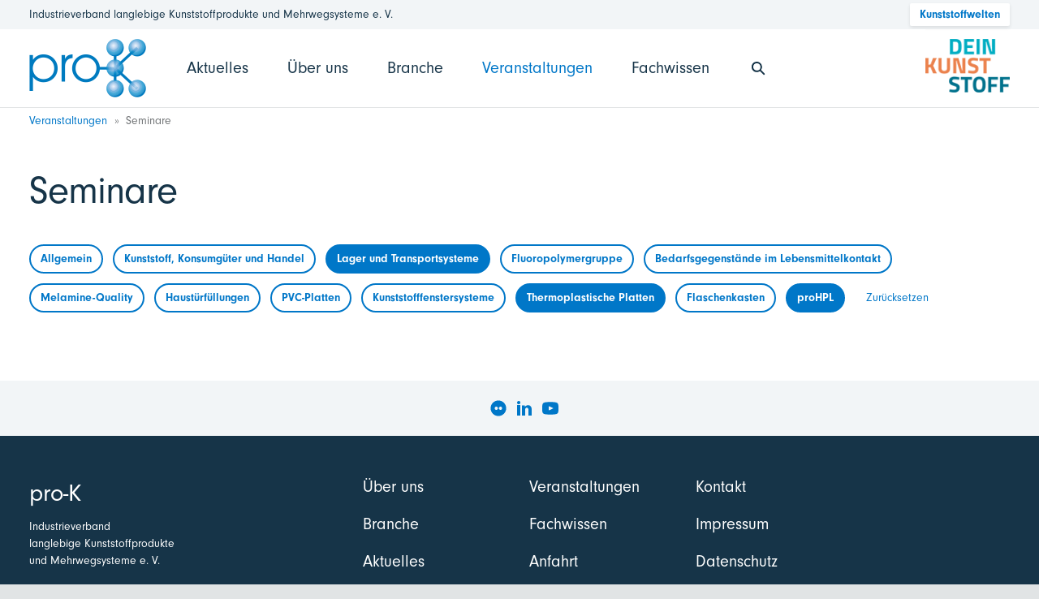

--- FILE ---
content_type: text/html; charset=UTF-8
request_url: https://www.pro-kunststoff.de/veranstaltungen/seminare/?filter=Thermoplastische%20Platten,Lager%20und%20Transportsysteme,proHPL,Haust%EF%BF%BD%EF%BF%BD%EF%BF%BD%EF%BF%BD%EF%BF%BD%EF%BF%BDrf%EF%BF%BD%EF%BF%BD%EF%BF%BD%EF%BF%BD%EF%BF%BD%EF%BF%BDllungen,Kunststoff,%20Konsumg%EF%BF%BD%EF%BF%BDter%20und%20Handel
body_size: 6306
content:
<!doctype html>
<html lang="de">
  <head>
    <meta charset="utf-8">
<meta name="viewport" content="width=device-width, initial-scale=1">
<title>Seminare</title>

<meta name="description" content="">
<meta name="keywords" content="">
<meta name="robots" content="index,follow">

<link rel="stylesheet" href="https://use.typekit.net/miy7wgt.css">

<link href="/assets/templates/pro-k/dist/app.d7cb57bba0124aa9bafa.css" rel="stylesheet">
<base href="https://www.pro-kunststoff.de/">
<!-- Matomo --> 
<script type="text/javascript">
  var _paq = window._paq || [];
  /* tracker methods like "setCustomDimension" should be called before "trackPageView" */
  _paq.push(['trackPageView']);
  _paq.push(['enableLinkTracking']);
  (function() {
    var u="//www.pro-kunststoff.de/matomo/piwik/";
    _paq.push(['setTrackerUrl', u+'matomo.php']);
    _paq.push(['setSiteId', '1']);
    var d=document, g=d.createElement('script'), s=d.getElementsByTagName('script')[0];
    g.type='text/javascript'; g.async=true; g.defer=true; g.src=u+'matomo.js'; s.parentNode.insertBefore(g,s);
  })();
</script>
<!-- End Matomo Code -->
  </head>
  <body class="antialiased bg-grey-light text-blue-dark font-sans leading-normal">

    <div class="bg-white mx-auto max-w-4xl shadow-lg">
      <header class="border-b relative z-50">
        <div class="bg-grey-lighter">
  <div class="px-6 md:px-9">
    <div class="flex">
      <div class="text-sm leading-5 py-2">Industrieverband langlebige Kunststoffprodukte und Mehrwegsysteme e. V. <br class="sm:hidden"></div>
      <div class="ml-auto">
        <a class="bg-white text-blue shadow text-sm block py-1 px-3 my-1 rounded-sm font-bold leading-5" href="dein-kunststoff/">Kunststoffwelten</a>
      </div>
    </div>
  </div>
</div>
<div class="bg-white">
  <div class="px-6 md:px-9">
    <nav class="flex lg:relative">
      <a class="block h-16 lg:h-24 lg:absolute lg:pin-l lg:pin-t py-3" href="/">
        <img class="max-h-full block" src="/assets/templates/pro-k/dist/images/logo.png" srcset="/assets/templates/pro-k/dist/images/logo.png, /assets/templates/pro-k/dist/images/logo@2x.png 2x" alt="pro-K">
      </a>
      <ul id="nav-list" class="bg-white border-b lg:border-b-0 list-reset hidden w-full absolute pin-l pin-t-full px-6 lg:px-0 lg:static lg:flex lg:items-center lg:justify-end xl:justify-center"><li class="py-2 lg:py-0"><a class="nav-link text-xl leading-8 block py-2 lg:py-8 lg:px-3 lg:px-6 first" href="/aktuelles/" >Aktuelles</a><ul class="list-reset lg:hidden"><li><a class="nav-link block py-1 pl-2 first" href="/aktuelles/pro-k-gratuliert-seinem-vorstandsmitglied-heino-seehusen-zum-60.html" >pro-K gratuliert seinem Vorstandsmitglied Heino Seehusen zum 60.</a></li><li><a class="nav-link block py-1 pl-2 " href="/aktuelles/pfas-regulierungsvorschlag-ohne-differenzierung-fuer-fluorkunststoffe.html" >PFAS-Regulierungsvorschlag ohne Differenzierung für Fluorkunststoffe</a></li><li><a class="nav-link block py-1 pl-2 " href="/aktuelles/interzum-2023-praesentiert-hpl-gallery-in-koeln.html" >interzum 2023: ICDLI präsentiert HPL Gallery in Köln</a></li><li><a class="nav-link block py-1 pl-2 " href="/aktuelles/duplikat-von-aktueller-echa-regulierungsprozess-nimmt-fluorpolymere-ins-visier.html" >Aktueller ECHA-Regulierungsprozess nimmt Fluorpolymere ins Visier</a></li><li><a class="nav-link block py-1 pl-2 " href="/aktuelles/interview-in-kunststoffe-zu-pfas,-fluorpolymeren-und-dem-echa-verbotsplaenen.html" >Fluorpolymere und PFAS: Interview Kunststoffe zu ECHA-Verbotsverfahren</a></li><li><a class="nav-link block py-1 pl-2 " href="/aktuelles/weiter-rueckgang-bei-neuen-ausbildungsgvertraegen.html" >Weiter Rückgang bei neuen Ausbildungsverträgen</a></li><li><a class="nav-link block py-1 pl-2 " href="/aktuelles/weit-unter-grenzwert-erfolgreicher-ringversuch-zu-zu-melamin-in-hpl.html" >Weit unter Grenzwert: Erfolgreicher Ringversuch zu Melamin in HPL</a></li><li><a class="nav-link block py-1 pl-2 " href="/aktuelles/hpl-kompendium-des-icdli-jetzt-auch-italienischsprachig.html" >HPL Kompendium des ICDLI jetzt auch italienischsprachig</a></li><li><a class="nav-link block py-1 pl-2 " href="/aktuelles/guenter-schwank-preis-2023.html" >Günter-Schwank-Preis 2023</a></li><li><a class="nav-link block py-1 pl-2 " href="/aktuelles/veraenderter-ausbildungsgang-kunststofftechnologe/in.html" >Kunststoff- und Kautschuktechnologe/in ist da</a></li><li><a class="nav-link block py-1 pl-2 " href="/aktuelles/verbandstagung-in-berlin.html" >Verbandstagung in Berlin</a></li><li><a class="nav-link block py-1 pl-2 " href="/aktuelles/ralf-olsen-ueberraschend-verstorben.html" >Ralf Olsen überraschend verstorben</a></li><li><a class="nav-link block py-1 pl-2 " href="/aktuelles/neue-stlb-fuer-flaschenkaesten.html" >Neue STLB von DBB und pro-K für Flaschenkästen</a></li><li><a class="nav-link block py-1 pl-2 " href="/aktuelles/sven-weihe-ist-interims-geschaeftsfuehrer.html" >Sven Weihe ist Interims-Geschäftsführer</a></li><li><a class="nav-link block py-1 pl-2 " href="/aktuelles/fluorpolymere-sind-sicher.html" >Fluorpolymere sind sicher</a></li><li><a class="nav-link block py-1 pl-2 " href="/aktuelles/september-chemiegipfel-im-kanzleramt.html" >September-Chemiegipfel im Kanzleramt</a></li><li><a class="nav-link block py-1 pl-2 " href="/aktuelles/pfas-beschraenkungsprozess-europaeisches-enforcement-forum-empfiehlt-echa,-nachzubessern.html" >PFAS: Europäisches Enforcement Forum empfiehlt ECHA, nachzubessern</a></li><li><a class="nav-link block py-1 pl-2 " href="/aktuelles/jahresrueckblick-2023-vom-pro-k-vorstandsvorsitzenden-klaus-uwe-reiss.html" >Jahresrückblick 2023 vom pro-K-Vorstandsvorsitzenden Klaus-Uwe Reiß</a></li><li><a class="nav-link block py-1 pl-2 " href="/aktuelles/pro-k-vorstand-beruft-sven-weihe-zum-geschaefts-fuehrer.html" >pro-K Vorstand beruft Sven Weihe zum Geschäftsführer</a></li><li><a class="nav-link block py-1 pl-2 " href="/aktuelles/kunststoffverarbeitende-industrie-forderung-nach-wachstumsagenda.html" >Kunststoffverarbeitende Industrie: Forderung nach Wachstumsagenda</a></li><li><a class="nav-link block py-1 pl-2 " href="/aktuelles/start-der-datenerhebung-zum-neuen-stoffstrombild-kunststoffe.html" >Start der Datenerhebung zum neuen Stoffstrombild Kunststoffe</a></li><li><a class="nav-link block py-1 pl-2 " href="/aktuelles/logimat-2024-in-stuttgart.html" >LogiMat 2024 in Stuttgart</a></li><li><a class="nav-link block py-1 pl-2 " href="/aktuelles/veranstaltungsankuendigung-guenter-schwank-preis-2024.html" >Veranstaltungsankündigung Günter-Schwank-Preisverleihung 2024</a></li><li><a class="nav-link block py-1 pl-2 " href="/aktuelles/dreifach-olympiasieger-michael-gross-spricht-bei-guenter-schwank-preisverleihung.html" >Kunststoffverarbeiter küren Spitzen-Azubis</a></li><li><a class="nav-link block py-1 pl-2 " href="/aktuelles/seminar-cyber-risiken.html" >Seminar: Cyber-Risiken</a></li><li><a class="nav-link block py-1 pl-2 " href="/aktuelles/unverzichtbar-fuer-den-green-deal.html" >Fluorkunststoffe</a></li><li><a class="nav-link block py-1 pl-2 " href="/aktuelles/wechsel-an-der-pro-k-verbandsspitze.html" >Wechsel an der pro-K-Verbandsspitze</a></li><li><a class="nav-link block py-1 pl-2 " href="/aktuelles/hendrik-johannink-im-interview.html" >Hendrik Johannink im Interview</a></li><li><a class="nav-link block py-1 pl-2 " href="/aktuelles/guenter-schwank-preisverleihung.html" >Günter-Schwank-Preisverleihung</a></li><li><a class="nav-link block py-1 pl-2 " href="/aktuelles/staffelstabuebergabe-beim-vorstandsvorsitz.html" >Staffelstabübergabe beim Vorstandsvorsitz</a></li><li><a class="nav-link block py-1 pl-2 " href="/aktuelles/verbrennung-von-fluorpolymeren-unbedenklich.html" >Verbrennung von Fluorpolymeren unbedenklich</a></li><li><a class="nav-link block py-1 pl-2 " href="/aktuelles/kunststoffverarbeiter-fordern-rettet-die-fluorpolymere.html" >Kunststoffverarbeiter fordern: Rettet die Fluorpolymere</a></li><li><a class="nav-link block py-1 pl-2 " href="/aktuelles/warnsignal-fuer-den-wirtschaftsstandort-deutsche-kunststoffindustrie-steckt-in-der-krise.html" >Klimagerechtes Bauen auf der BAU 2025</a></li><li><a class="nav-link block py-1 pl-2 " href="/aktuelles/fenstermarkt-aussentuerenmarkt.html" >Wirtschaftsprognosen 2024 und 2025</a></li><li><a class="nav-link block py-1 pl-2 " href="/aktuelles/klimagerechtes-bauen-auf-der-bau-2025.html" >Deutsche Kunststoffindustrie steckt in der Krise</a></li><li><a class="nav-link block py-1 pl-2 " href="/aktuelles/25-jahre-fachgruppe-haustuerfuellungen.html" >25 Jahre Fachgruppe Haustürfüllungen</a></li><li><a class="nav-link block py-1 pl-2 " href="/aktuelles/umsatzrueckgang-der-kunststoff-verarbeitenden-industrie-setzt-sich-2024-fort.html" >Umsatzrückgang der Kunststoffverarbeitenden Industrie setzt sich fort</a></li><li><a class="nav-link block py-1 pl-2 " href="/aktuelles/optimierter-brandschutz-fuer-kunststoff-ladungstraeger.html" >Optimierter Brandschutz für Kunststoff-Ladungsträger</a></li><li><a class="nav-link block py-1 pl-2 " href="/aktuelles/pro-k-branchendialog-bringt-kunststoffindustrie-in-frankfurt-zusammen.html" >pro-K Branchendialog bringt Kunststoffindustrie in Frankfurt zusammen</a></li><li><a class="nav-link block py-1 pl-2 " href="/aktuelles/eppa-deutschland-wird-traegerverband-des-gkv.html" >EPPA Deutschland wird Trägerverband des GKV</a></li><li><a class="nav-link block py-1 pl-2 " href="/aktuelles/kunststoffindustrie-im-dialog-zukunftsfragen,-fachkraefte-und-vernetzung.html" >GKV auf der K 2025</a></li><li><a class="nav-link block py-1 pl-2 " href="/aktuelles/gkv-auf-der-k-2025.html" >Kunststoffindustrie im Dialog</a></li><li><a class="nav-link block py-1 pl-2 " href="/aktuelles/gkv-spricht-auf-der-k-2025-junge-talente-mit-kunststoffverarbeitung-zum-anfassen-an.html" >Aktiv dem Fachkräftemangel begegnen</a></li><li><a class="nav-link block py-1 pl-2 " href="/aktuelles/erfolgreicher-auftritt-des-gkv-auf-der-k-2025.html" >Erfolgreicher Auftritt des GKV auf der K 2025</a></li><li><a class="nav-link block py-1 pl-2 " href="/aktuelles/fluorpolymer-seminarreihe-im-fruehjahr-2026.html" >Fluorpolymer-Seminarreihe im Frühjahr 2026</a></li><li><a class="nav-link block py-1 pl-2 last" href="/aktuelles/neue-europaeische-abfallstudie-zu-fluorkunststoffen.html" >Neue europäische Abfallstudie zu Fluorkunststoffen</a></li></ul></li><li class="py-2 lg:py-0"><a class="nav-link text-xl leading-8 block py-2 lg:py-8 lg:px-3 lg:px-6 " href="/ueber-uns/" >Über uns</a><ul class="list-reset lg:hidden"><li><a class="nav-link block py-1 pl-2 first" href="/ueber-uns/vorstand.html" >Vorstand</a></li><li><a class="nav-link block py-1 pl-2 " href="/ueber-uns/ziele.html" >Ziele</a></li><li><a class="nav-link block py-1 pl-2 " href="/ueber-uns/mitglieder.html" >Mitglieder des pro-K Kunststoffverband</a></li><li><a class="nav-link block py-1 pl-2 " href="/ueber-uns/mitglied-werden/" >Mitglied werden</a></li><li><a class="nav-link block py-1 pl-2 " href="/ueber-uns/fachgruppen/" >Fachgruppen</a></li><li><a class="nav-link block py-1 pl-2 last" href="/ueber-uns/datenschutz.html" >Datenschutz im pro-K</a></li></ul></li><li class="py-2 lg:py-0"><a class="nav-link text-xl leading-8 block py-2 lg:py-8 lg:px-3 lg:px-6 " href="/branche/" >Branche</a><ul class="list-reset lg:hidden"><li><a class="nav-link block py-1 pl-2 first" href="/branche/ausbildung-und-beruf.html" >Ausbildung & Beruf</a></li><li><a class="nav-link block py-1 pl-2 " href="/branche/dein-kunststoff.html" >Dein Kunststoff</a></li><li><a class="nav-link block py-1 pl-2 " href="/branche/pfas.html" >PFAS</a></li><li><a class="nav-link block py-1 pl-2 " href="/branche/daten-und-fakten.html" >Daten & Fakten</a></li><li><a class="nav-link block py-1 pl-2 " href="/branche/umwelt/" >Umwelt</a></li><li><a class="nav-link block py-1 pl-2 last" href="/branche/netzwerk.html" >Netzwerk</a></li></ul></li><li class="py-2 lg:py-0"><a class="nav-link text-xl leading-8 block py-2 lg:py-8 lg:px-3 lg:px-6 nav-link-active" href="/veranstaltungen/" >Veranstaltungen</a><ul class="list-reset lg:hidden"><li><a class="nav-link block py-1 pl-2 first" href="/veranstaltungen/pro-k-branchendialog-2026.html" >pro-K Branchendialog Kunststoff 2026</a></li><li><a class="nav-link block py-1 pl-2 " href="/veranstaltungen/fachgruppen-und-ausschuss-sitzungen/" >Fachgruppen- und Ausschuss-Sitzungen</a></li><li><a class="nav-link block py-1 pl-2 last nav-link-active" href="/veranstaltungen/seminare/" >Seminare</a></li></ul></li><li class="py-2 lg:py-0"><a class="nav-link text-xl leading-8 block py-2 lg:py-8 lg:px-3 lg:px-6 last" href="/fachwissen/" >Fachwissen</a><ul class="list-reset lg:hidden"><li><a class="nav-link block py-1 pl-2 first" href="/fachwissen/tm-09-ptfe-kompensatoren.html" >TM 09 PTFE-Kompensatoren</a></li><li><a class="nav-link block py-1 pl-2 " href="/fachwissen/tm-09-ptfe-expansion-joints.html" >TM 09 PTFE-Expansion Joints</a></li><li><a class="nav-link block py-1 pl-2 " href="/fachwissen/tm-19-liste-der-38-plc-fluorpolymere.html" >TM 19 Liste der 38 PLC Fluorpolymere</a></li><li><a class="nav-link block py-1 pl-2 " href="/fachwissen/position-paper-fire-protection-for-load-carriers.html" >Position paper Fire protection for load carriers</a></li><li><a class="nav-link block py-1 pl-2 " href="/fachwissen/positionspapier-brandschutz-bei-ladungstraegern.html" >Positionspapier Brandschutz bei Ladungsträgern</a></li><li><a class="nav-link block py-1 pl-2 " href="/fachwissen/tm-15-tribologie-und-deformation-unter-last.html" >TM 15 Tribologie und Deformation unter Last</a></li><li><a class="nav-link block py-1 pl-2 last" href="/fachwissen/tm-10-recycling-von-fluorkunststoffen.html" >TM 10 Recycling von Fluorkunststoffen</a></li></ul></li><li class="py-2 lg:py-0"><button class="nav-link search-toggle block focus:outline-none px-6" type="button"><svg aria-hidden="true" class="icon" width="24" height="24" viewBox="0 0 24 24"><path d="M19.8 18.4l-4.2-4.2a6.5 6.5 0 1 0-9.1 1.5 6.7 6.7 0 0 0 3.9 1.2 6.5 6.5 0 0 0 3.8-1.3l4.2 4.2a1 1 0 1 0 1.6-1.2zm-13.9-8a4.5 4.5 0 0 1 9 0 4.6 4.6 0 0 1-4.5 4.5 4.5 4.5 0 0 1-4.5-4.5z"></path></svg></button></li></ul>
      <a class="block h-16 lg:h-24 py-3 ml-auto" href="https://www.dein-kunststoff.de" target="_blank">
        <img class="max-h-full block" src="/assets/templates/pro-k/dist/images/logo-dein-kunststoff.png" srcset="/assets/templates/pro-k/dist/images/logo-dein-kunststoff.png, /assets/templates/pro-k/dist/images/logo-dein-kunststoff@2x.png 2x" alt="Dein Kunststoff">
      </a>
      <button class="nav-link search-toggle lg:hidden focus:outline-none ml-6" type="button"><svg aria-hidden="true" class="icon" width="24" height="24" viewBox="0 0 24 24"><path d="M19.8 18.4l-4.2-4.2a6.5 6.5 0 1 0-9.1 1.5 6.7 6.7 0 0 0 3.9 1.2 6.5 6.5 0 0 0 3.8-1.3l4.2 4.2a1 1 0 1 0 1.6-1.2zm-13.9-8a4.5 4.5 0 0 1 9 0 4.6 4.6 0 0 1-4.5 4.5 4.5 4.5 0 0 1-4.5-4.5z"></path></svg></button>
      <button id="nav-list-toggle" class="text-blue-dark text-2xl ml-3 block focus:outline-none lg:hidden" type="button">☰</button>
    </nav>
  </div>
</div>
<div id="search" class="search">
  <div class="py-3 px-6 md:px-9">
    <form class="flex w-full" action="suche.html" method="get">
  <input type="hidden" name="id" value="176">
  <input class="search-input" type="text" name="search" id="search" placeholder="Suchen">
  <button class="btn bg-white text-blue ml-3" type="submit">Suchen</button>
</form>
  </div>        
</div>

      </header>
      <div class="truncate px-6 md:px-9 relative -mb-8"><a class="breadcrumb-item" href="veranstaltungen/">Veranstaltungen</a>
<span class="breadcrumb-item">Seminare</span></div>


      <div class="bg-white pb-6 md:pb-12 pt-12 md:pt-18">
  <div class="px-6 md:px-9 ">
    <div class="mb-9 max-w-lg">
    
    <h1 class="mb-3">
      
      
      
      Seminare
    </h1>
    
  </div>
  
  
  

<ul class="list-reset flex flex-wrap mb-6">
  <li class="mr-3 mb-3 max-w-full"><a class="nav-pill " href='https://www.pro-kunststoff.de/veranstaltungen/seminare/?filter=Thermoplastische Platten,Lager und Transportsysteme,proHPL,Haust������rf������llungen,Kunststoff, Konsumg��ter und Handel,Allgemein'>Allgemein</a></li><li class="mr-3 mb-3 max-w-full"><a class="nav-pill " href='https://www.pro-kunststoff.de/veranstaltungen/seminare/?filter=Thermoplastische Platten,Lager und Transportsysteme,proHPL,Haust������rf������llungen,Kunststoff, Konsumg��ter und Handel,Kunststoff, Konsumgüter und Handel'>Kunststoff, Konsumgüter und Handel</a></li><li class="mr-3 mb-3 max-w-full"><a class="nav-pill nav-pill-active" href='https://www.pro-kunststoff.de/veranstaltungen/seminare/?filter=Thermoplastische Platten,proHPL,Haust������rf������llungen,Kunststoff, Konsumg��ter und Handel'>Lager und Transportsysteme</a></li><li class="mr-3 mb-3 max-w-full"><a class="nav-pill " href='https://www.pro-kunststoff.de/veranstaltungen/seminare/?filter=Thermoplastische Platten,Lager und Transportsysteme,proHPL,Haust������rf������llungen,Kunststoff, Konsumg��ter und Handel,Fluoropolymergruppe'>Fluoropolymergruppe</a></li><li class="mr-3 mb-3 max-w-full"><a class="nav-pill " href='https://www.pro-kunststoff.de/veranstaltungen/seminare/?filter=Thermoplastische Platten,Lager und Transportsysteme,proHPL,Haust������rf������llungen,Kunststoff, Konsumg��ter und Handel,Bedarfsgegenstände im Lebensmittelkontakt'>Bedarfsgegenstände im Lebensmittelkontakt</a></li><li class="mr-3 mb-3 max-w-full"><a class="nav-pill " href='https://www.pro-kunststoff.de/veranstaltungen/seminare/?filter=Thermoplastische Platten,Lager und Transportsysteme,proHPL,Haust������rf������llungen,Kunststoff, Konsumg��ter und Handel,Melamine-Quality'>Melamine-Quality</a></li><li class="mr-3 mb-3 max-w-full"><a class="nav-pill " href='https://www.pro-kunststoff.de/veranstaltungen/seminare/?filter=Thermoplastische Platten,Lager und Transportsysteme,proHPL,Haust������rf������llungen,Kunststoff, Konsumg��ter und Handel,Haustürfüllungen'>Haustürfüllungen</a></li><li class="mr-3 mb-3 max-w-full"><a class="nav-pill " href='https://www.pro-kunststoff.de/veranstaltungen/seminare/?filter=Thermoplastische Platten,Lager und Transportsysteme,proHPL,Haust������rf������llungen,Kunststoff, Konsumg��ter und Handel,PVC-Platten'>PVC-Platten</a></li><li class="mr-3 mb-3 max-w-full"><a class="nav-pill " href='https://www.pro-kunststoff.de/veranstaltungen/seminare/?filter=Thermoplastische Platten,Lager und Transportsysteme,proHPL,Haust������rf������llungen,Kunststoff, Konsumg��ter und Handel,Kunststofffenstersysteme'>Kunststofffenstersysteme</a></li><li class="mr-3 mb-3 max-w-full"><a class="nav-pill nav-pill-active" href='https://www.pro-kunststoff.de/veranstaltungen/seminare/?filter=Lager und Transportsysteme,proHPL,Haust������rf������llungen,Kunststoff, Konsumg��ter und Handel'>Thermoplastische Platten</a></li><li class="mr-3 mb-3 max-w-full"><a class="nav-pill " href='https://www.pro-kunststoff.de/veranstaltungen/seminare/?filter=Thermoplastische Platten,Lager und Transportsysteme,proHPL,Haust������rf������llungen,Kunststoff, Konsumg��ter und Handel,Flaschenkasten'>Flaschenkasten</a></li><li class="mr-3 mb-3 max-w-full"><a class="nav-pill nav-pill-active" href='https://www.pro-kunststoff.de/veranstaltungen/seminare/?filter=Thermoplastische Platten,Lager und Transportsysteme,Haust������rf������llungen,Kunststoff, Konsumg��ter und Handel'>proHPL</a></li>
  <li class="mr-3 mb-3 max-w-full"><a class="border-2 border-transparent text-blue no-underline text-sm leading-6 block px-3 py-1" href="veranstaltungen/seminare/">Zurücksetzen</a></li>
</ul>



  </div>
</div>


      <div class="bg-grey-lighter pb-6 pt-6">
  <div class="px-6 md:px-9">
    <div class="flex items-center justify-center">
      
      <!-- <div class="text-sm font-bold">Teilen:</div> -->
      
    <a class="flex items-center ml-3" href="https://www.flickr.com/photos/prok_industrieverband" title="Flickr">
        <svg class="icon" xmlns="http://www.w3.org/2000/svg" viewBox="0 0 20 20" height="20" width="20">
          <path d="M10,0.4c-5.302,0-9.6,4.298-9.6,9.6s4.298,9.6,9.6,9.6s9.6-4.298,9.6-9.6S15.302,0.4,10,0.4z M7.436,12c-1.096,0-1.982-0.895-1.982-2c0-1.105,0.887-2,1.982-2c1.094,0,1.982,0.895,1.982,2C9.418,11.105,8.529,12,7.436,12z M12.565,12c-1.095,0-1.983-0.895-1.983-2c0-1.105,0.888-2,1.983-2c1.096,0,1.982,0.895,1.982,2C14.547,11.105,13.66,12,12.565,12z">
          </path>
        </svg>
        <!-- Entypo pictograms by Daniel Bruce — www.entypo.com -->
      </a>


      <!-- <a class="flex items-center ml-3" href="https://www.facebook.com/sharer/sharer.php?u=https://www.pro-kunststoff.de/veranstaltungen/seminare/" title="Facebook"> -->
      <!-- <a class="flex items-center ml-3" href="https://www.facebook.com/" title="Facebook"> -->
        <!-- <svg class="icon" xmlns="http://www.w3.org/2000/svg" viewBox="0 0 20 20" height="20" width="20">
          <path d="M17,1H3C1.9,1,1,1.9,1,3v14c0,1.101,0.9,2,2,2h7v-7H8V9.525h2v-2.05c0-2.164,1.212-3.684,3.766-3.684
          l1.803,0.002v2.605h-1.197C13.378,6.398,13,7.144,13,7.836v1.69h2.568L15,12h-2v7h4c1.1,0,2-0.899,2-2V3C19,1.9,18.1,1,17,1z"></path>
        </svg> -->
        <!-- Entypo pictograms by Daniel Bruce — www.entypo.com -->
      <!--
      </a>
      --> 
       
      <!-- <a class="flex items-center ml-3" href="https://www.xing.com/spi/shares/new?url=https://www.pro-kunststoff.de/veranstaltungen/seminare/" title="Xing"> -->
      <!-- <a class="flex items-center ml-3" href="https://www.xing.com/" title="Xing">
        <svg class="icon" xmlns="http://www.w3.org/2000/svg" viewBox="0 0 20 20" height="20" width="20">
          <path d="M17.703,1h-2.828c-0.223,0-0.553,0.105-0.69,0.381S13.875,2,13.875,2l-5,10l3,6c0,0,0.172,0.344,0.31,0.619
          S12.652,19,12.875,19h2.828c0.5,0,0.48-0.381,0.355-0.631S15.875,18,15.875,18l-3-6l5-10c0,0,0.059-0.119,0.184-0.369
          S18.203,1,17.703,1z M6.815,5.381C6.678,5.105,6.348,5,6.125,5H3.297c-0.5,0-0.48,0.381-0.355,0.631S3.125,6,3.125,6l1.25,2.5
          L2.125,13c0,0-0.059,0.119-0.184,0.369S1.797,14,2.297,14h2.828c0.223,0,0.553-0.106,0.691-0.381C5.953,13.344,6.125,13,6.125,13
          l2.25-4.5L7.125,6C7.125,6,6.953,5.656,6.815,5.381z"/>
        </svg>
        -->
        <!-- Entypo pictograms by Daniel Bruce — www.entypo.com -->
      <!--
      </a> -->

      <a class="flex items-center ml-3" href="https://de.linkedin.com/company/pro-k-industrieverband-langlebige-kunststoffprodukte-und-mehrwegsysteme-e-v" title="LinkedIn">
        <svg class="icon" xmlns="http://www.w3.org/2000/svg" viewBox="0 0 20 20" width="20" height="20">
          <path d="M1,6h4v13H1V6z M3,1C1.8,1,1,2,1,3.1C1,4.1,1.8,5,3,5c1.3,0,2-0.9,2-2C5,1.9,4.2,1,3,1z M14.6,6.2
          c-2.1,0-3.3,1.2-3.8,2h-0.1l-0.2-1.7H6.9C6.9,7.6,7,8.9,7,10.4V19h4v-7.1c0-0.4,0-0.7,0.1-1c0.3-0.7,0.8-1.6,1.9-1.6
          c1.4,0,2,1.2,2,2.8V19h4v-7.4C19,7.9,17.1,6.2,14.6,6.2z"/>
        </svg>
        <!-- Entypo pictograms by Daniel Bruce — www.entypo.com -->
      </a>
      
    <a class="flex items-center ml-3" href="https://www.youtube.com/@pro-K-Industrieverband" title="Youtube">
        <svg class="icon" xmlns="http://www.w3.org/2000/svg" viewBox="0 0 20 20" height="20" width="20">
          <path d="M10,2.3C0.172,2.3,0,3.174,0,10s0.172,7.7,10,7.7s10-0.874,10-7.7S19.828,2.3,10,2.3z M13.205,10.334l-4.49,2.096C8.322,12.612,8,12.408,8,11.974V8.026C8,7.593,8.322,7.388,8.715,7.57l4.49,2.096C13.598,9.85,13.598,10.15,13.205,10.334z">
          </path>
        </svg>
        <!-- Entypo pictograms by Daniel Bruce — www.entypo.com -->
      </a>      
      
    </div>
  </div>
</div>

      <footer class="bg-blue-dark text-white pt-12 pb-6">
        <div class="px-6 md:px-9">
  <div class="clearfix -ml-6">
    <div class="float-left w-full lg:w-1/3 pl-6">
      <div class="text-3xl leading-xs mb-2">pro-K</div>
      <div class="text-sm mb-6">Industrieverband <br>langlebige Kunststoffprodukte<br>und Mehrwegsysteme e. V.</div>
      <div class="text-sm mb-6">&copy; pro-K 2024</div>
    </div>
    <div class="float-left w-1/2 lg:w-1/6 pl-6">
      <ul class="list-reset mb-6">
        <li class="mb-4"><a class="text-xl text-white no-underline" href="ueber-uns/">Über uns</a></li>
        <li class="mb-4"><a class="text-xl text-white no-underline" href="branche/">Branche</a></li>
        <li class="mb-4"><a class="text-xl text-white no-underline" href="aktuelles/">Aktuelles</a></li>
      </ul>
    </div>
    <div class="float-left w-1/2 lg:w-1/6 pl-6">
      <ul class="list-reset mb-6">
        <li class="mb-4"><a class="text-xl text-white no-underline" href="veranstaltungen/">Veranstaltungen</a></li>
        <li class="mb-4"><a class="text-xl text-white no-underline" href="fachwissen/">Fachwissen</a></li>
        <li class="mb-4"><a class="text-xl text-white no-underline" href="ueber-uns/anfahrt.html">Anfahrt</a></li>
      </ul>
    </div>
    <div class="float-left w-full lg:w-1/6 pl-6">
      <ul class="list-reset mb-6">
        <li class="mb-4"><a class="text-xl text-white no-underline" href="kontakt.html">Kontakt</a></li>
        <li class="mb-4"><a class="text-xl text-white no-underline" href="impressum.html">Impressum</a></li>
        <li class="mb-4"><a class="text-xl text-white no-underline" href="datenschutz.html">Datenschutz</a></li>
      </ul>
    </div>
  </div>
</div>
      </footer>

    </div>
    
    <script type="text/javascript" src="/assets/templates/pro-k/dist/app.bundle.41c2cd3e2693922f9b83.js"></script>
  </body>
</html>

--- FILE ---
content_type: text/css
request_url: https://www.pro-kunststoff.de/assets/templates/pro-k/dist/app.d7cb57bba0124aa9bafa.css
body_size: 18614
content:
/*! Flickity v2.1.2
https://flickity.metafizzy.co
---------------------------------------------- */.flickity-enabled{position:relative}.flickity-enabled:focus{outline:none}.flickity-viewport{overflow:hidden;position:relative;height:100%}.flickity-slider{position:absolute;width:100%;height:100%}.flickity-enabled.is-draggable{-webkit-tap-highlight-color:transparent;tap-highlight-color:transparent;-webkit-user-select:none;-moz-user-select:none;-ms-user-select:none;user-select:none}.flickity-enabled.is-draggable .flickity-viewport{cursor:move;cursor:-webkit-grab;cursor:grab}.flickity-enabled.is-draggable .flickity-viewport.is-pointer-down{cursor:-webkit-grabbing;cursor:grabbing}.flickity-button{position:absolute;background:hsla(0,0%,100%,.75);border:none;color:#333}.flickity-button:hover{background:#fff;cursor:pointer}.flickity-button:focus{outline:none;box-shadow:0 0 0 5px #19f}.flickity-button:active{opacity:.6}.flickity-button:disabled{opacity:.3;cursor:auto;pointer-events:none}.flickity-button-icon{fill:#333}.flickity-prev-next-button{top:50%;width:44px;height:44px;border-radius:50%;-webkit-transform:translateY(-50%);transform:translateY(-50%)}.flickity-prev-next-button.previous{left:10px}.flickity-prev-next-button.next{right:10px}.flickity-rtl .flickity-prev-next-button.previous{left:auto;right:10px}.flickity-rtl .flickity-prev-next-button.next{right:auto;left:10px}.flickity-prev-next-button .flickity-button-icon{position:absolute;left:20%;top:20%;width:60%;height:60%}.flickity-page-dots{position:absolute;width:100%;bottom:-25px;padding:0;margin:0;list-style:none;text-align:center;line-height:1}.flickity-rtl .flickity-page-dots{direction:rtl}.flickity-page-dots .dot{display:inline-block;width:10px;height:10px;margin:0 8px;background:#333;border-radius:50%;opacity:.25;cursor:pointer}.flickity-page-dots .dot.is-selected{opacity:1}

/*! normalize.css v8.0.1 | MIT License | github.com/necolas/normalize.css */html{line-height:1.15;-webkit-text-size-adjust:100%}body{margin:0}main{display:block}h1{font-size:2em;margin:.67em 0}a{background-color:transparent}b,strong{font-weight:bolder}img{border-style:none}button,input{font-family:inherit;font-size:100%;line-height:1.15;margin:0;overflow:visible}button{text-transform:none}[type=button],[type=reset],[type=submit],button{-webkit-appearance:button}[type=button]::-moz-focus-inner,[type=reset]::-moz-focus-inner,[type=submit]::-moz-focus-inner,button::-moz-focus-inner{border-style:none;padding:0}[type=button]:-moz-focusring,[type=reset]:-moz-focusring,[type=submit]:-moz-focusring,button:-moz-focusring{outline:1px dotted ButtonText}legend{color:inherit;display:table;max-width:100%;white-space:normal}[type=checkbox],[type=radio],legend{box-sizing:border-box;padding:0}[type=number]::-webkit-inner-spin-button,[type=number]::-webkit-outer-spin-button{height:auto}[type=search]{-webkit-appearance:textfield;outline-offset:-2px}[type=search]::-webkit-search-decoration{-webkit-appearance:none}::-webkit-file-upload-button{-webkit-appearance:button;font:inherit}[hidden]{display:none}html{box-sizing:border-box;font-family:sans-serif}*,:after,:before{box-sizing:inherit}figure,h1,h2,h3,h4,p{margin:0}button{background:transparent;padding:0}button:focus{outline:1px dotted;outline:5px auto -webkit-focus-ring-color}ol,ul{margin:0}*,:after,:before{border:0 solid #e1e4e5}img{border-style:solid;max-width:100%;height:auto}input::-webkit-input-placeholder{color:inherit;opacity:.5}input:-ms-input-placeholder{color:inherit;opacity:.5}input::-ms-input-placeholder{color:inherit;opacity:.5}input::placeholder{color:inherit;opacity:.5}[role=button],button{cursor:pointer}.img{display:inline-block;vertical-align:top;max-width:100%}a{color:#0077c8;text-decoration:none}.h1 a,.h2 a,.h3 a,.h4 a,h1 a,h2 a,h3 a,h4 a{color:#163448;transition:color .25s ease-in-out}.h1 a:hover,.h2 a:hover,.h3 a:hover,.h4 a:hover,h1 a:hover,h2 a:hover,h3 a:hover,h4 a:hover{color:#0077c8}.h1,h1{font-size:1.875rem;font-weight:400;line-height:1.25}@media (min-width:768px){.h1,h1{font-size:2.25rem;letter-spacing:-.02em}}@media (min-width:992px){.h1,h1{font-size:3rem}}.h2,h2{font-size:1.5rem;font-weight:400;line-height:1.25}@media (min-width:768px){.h2,h2{font-size:1.875rem;letter-spacing:-.02em}}@media (min-width:992px){.h2,h2{font-size:2.25rem}}.h3,h3{font-size:1.25rem;font-weight:400;line-height:1.25}@media (min-width:768px){.h3,h3{font-size:1.5rem;letter-spacing:-.02em}}@media (min-width:992px){.h3,h3{font-size:1.875rem}}.h4,h4{font-size:1.125rem;font-weight:400;line-height:1.25}@media (min-width:768px){.h4,h4{font-size:1.25rem;letter-spacing:-.02em}}@media (min-width:992px){.h4,h4{font-size:1.5rem}}.kicker{display:block;font-weight:700;font-size:.875rem;line-height:1.25;letter-spacing:0;margin-bottom:.25rem}.rich-text h1,.rich-text h2,.rich-text h3,.rich-text h4{margin-bottom:.75rem;margin-top:1.5rem}.rich-text h1:first-child,.rich-text h2:first-child,.rich-text h3:first-child,.rich-text h4:first-child{margin-top:0}.rich-text ol,.rich-text p,.rich-text ul{margin-top:.75rem;margin-bottom:.75rem}.rich-text ol:first-child,.rich-text p:first-child,.rich-text ul:first-child{margin-top:0}@media (min-width:768px){.rich-text ol,.rich-text p,.rich-text ul{font-size:1.125rem}}.rich-text ul{list-style:none;padding:0}.rich-text ul li{padding-left:2rem;position:relative}.rich-text ul li:before{background-color:#0077c8;border-radius:9999px;display:block;position:absolute;top:0;left:0;content:"";height:.375rem;margin-top:.625rem;width:.375rem}.rich-text ol{list-style:none;padding:0;counter-reset:ol-counter}.rich-text ol li{padding-left:2rem;position:relative;counter-increment:ol-counter}.rich-text ol li:before{position:absolute;top:0;left:0;content:counter(ol-counter) ". "}.nav-link{color:#163448;transition:color .25s ease-in-out}.nav-link-active,.nav-link:hover,.nav-pill{color:#0077c8}.nav-pill{border-width:2px;border-color:#0077c8;border-radius:9999px;font-size:.875rem;font-weight:700;line-height:1.5rem;overflow:hidden;text-overflow:ellipsis;white-space:nowrap;display:block;padding:.25rem .75rem;transition:all .25s ease-in-out}.nav-pill.nav-pill-active,.nav-pill:hover{background-color:#0077c8;color:#fff}.nav-pills-green .nav-pill{border-color:#38c172;color:#38c172}.nav-pills-green .nav-pill.nav-pill-active,.nav-pills-green .nav-pill:hover{background-color:#38c172;color:#fff}.nav-pills-teal .nav-pill{border-color:#4dc0b5;color:#4dc0b5}.nav-pills-teal .nav-pill.nav-pill-active,.nav-pills-teal .nav-pill:hover{background-color:#4dc0b5;color:#fff}.nav-pills-indigo .nav-pill{border-color:#6574cd;color:#6574cd}.nav-pills-indigo .nav-pill.nav-pill-active,.nav-pills-indigo .nav-pill:hover{background-color:#6574cd;color:#fff}.nav-pills-purple .nav-pill{border-color:#9561e2;color:#9561e2}.nav-pills-purple .nav-pill.nav-pill-active,.nav-pills-purple .nav-pill:hover{background-color:#9561e2;color:#fff}.nav-pill-green{border-color:#38c172;color:#38c172}.nav-pill-green.nav-pill-active,.nav-pill-green:hover{background-color:#38c172;color:#fff}.nav-pill-teal{border-color:#4dc0b5;color:#4dc0b5}.nav-pill-teal.nav-pill-active,.nav-pill-teal:hover{background-color:#4dc0b5;color:#fff}.nav-pill-indigo{border-color:#6574cd;color:#6574cd}.nav-pill-indigo.nav-pill-active,.nav-pill-indigo:hover{background-color:#6574cd;color:#fff}.nav-pill-purple{border-color:#9561e2;color:#9561e2}.nav-pill-purple.nav-pill-active,.nav-pill-purple:hover{background-color:#9561e2;color:#fff}.breadcrumb-item{color:#727577;font-size:.875rem;line-height:1.5rem;display:inline-block;padding-top:.25rem;padding-bottom:.25rem;transition:color .25s ease-in-out}a.breadcrumb-item{color:#0077c8}.breadcrumb-item:not(:first-child):before{color:#727577;display:inline-block;margin-left:.25rem;margin-right:.5rem;content:"\BB"}.search{position:absolute;left:0;top:100%;background-color:#0077c8;box-shadow:0 4px 8px 0 rgba(0,0,0,.12),0 2px 4px 0 rgba(0,0,0,.08);color:#fff;width:100%;opacity:0;transition:opacity .25s ease-in-out,visibility .25s ease-in-out,-webkit-transform .25s ease-in-out;transition:opacity .25s ease-in-out,transform .25s ease-in-out,visibility .25s ease-in-out;transition:opacity .25s ease-in-out,transform .25s ease-in-out,visibility .25s ease-in-out,-webkit-transform .25s ease-in-out;-webkit-transform:translate3d(0,24px,0);transform:translate3d(0,24px,0);visibility:hidden}.search.js-is-open{opacity:1;visibility:visible;-webkit-transform:translateZ(0);transform:translateZ(0)}.search-input{background-color:transparent;border-bottom-width:1px;font-size:1.25rem;color:#fff;line-height:1.5rem;padding:.5rem 0;height:2.5rem;width:100%;outline:0}.pagination li a,.pagination li span{line-height:1.25rem;display:block;padding:.5rem .75rem}.pagination li a{transition:background-color .25s ease-in-out}.pagination li a:hover{background-color:#f2f5f7}.pagination .disabled a,.pagination .disabled span{color:#727577}.pagination .active a{background-color:#0077c8;transition:background-color .25s ease-in-out,color .25s ease-in-out;font-size:.875rem;color:#fff;line-height:1.25rem;display:block;padding:.5rem .75rem}.pagination .active a:hover{background-color:#f2f5f7;color:#0077c8}.btn{background-color:#0077c8;color:#fff;font-size:.875rem;cursor:pointer;border-style:none;box-shadow:0 2px 4px 0 rgba(0,0,0,.1);border-radius:.125rem;font-family:neuzeit-grotesk,system-ui,BlinkMacSystemFont,-apple-system,Segoe UI,Roboto,Oxygen,Ubuntu,Cantarell,Fira Sans,Droid Sans,Helvetica Neue,sans-serif;font-weight:700;margin:0;text-align:center;line-height:1.25rem;padding:.5rem .75rem}.btn,.icon{display:inline-block;vertical-align:top}.icon{fill:currentColor}.bg-grey-light.pb-6.pt-12+.bg-grey-light.pb-6.pt-12:not(.border-t),.bg-white.pb-6.pt-12+.bg-white.pb-6.pt-12:not(.border-t){padding-top:0}.teaser-tile{display:block;background-color:#0077c8;color:#fff;box-shadow:0 4px 8px 0 rgba(0,0,0,.12),0 2px 4px 0 rgba(0,0,0,.08);height:16rem;position:relative;margin-bottom:1.5rem}@media (min-width:992px){.teaser-tile-lg{height:33.5rem}}.teaser-tile-image{background-size:cover;background-position:50%;background-repeat:no-repeat;transition:opacity .25s ease-in-out}.teaser-tile-image,.teaser-tile-image:after{position:absolute;top:0;right:0;bottom:0;left:0}.teaser-tile-image:after{display:block;background-image:linear-gradient(12deg,#0077c8,rgba(0,119,200,0) 62%);content:""}.teaser-tile:hover .teaser-tile-image{opacity:.5}.teaser-tile-content{position:absolute;bottom:0;left:0;width:100%;padding:1.5rem}.form-switch{position:relative;-webkit-user-select:none;-moz-user-select:none;-ms-user-select:none;user-select:none;width:3rem;margin-right:.5rem;line-height:1.5}.form-switch-checkbox{display:none}.form-switch-label{overflow:hidden;cursor:pointer;height:1.5rem;box-shadow:inset 0 2px 4px 0 rgba(0,0,0,.06);transition:background-color .25s ease-in}.form-switch-label,.form-switch-label:before{display:block;background-color:#fff;border-width:1px;border-radius:9999px}.form-switch-label:before{position:absolute;top:0;bottom:0;width:1.5rem;margin-left:-.25rem;right:50%;content:"";transition:all .25s ease-in}.form-switch-checkbox:checked+.form-switch-label{background-color:#38c172;box-shadow:none}.form-switch-checkbox:checked+.form-switch-label:before{right:0}.flickity-page-dots{bottom:0;margin-bottom:.75rem}@media (min-width:768px){.flickity-page-dots{margin-bottom:1.5rem}}.flickity-page-dots .dot{height:.75rem;width:.75rem;position:relative;opacity:1;background-color:hsla(0,0%,100%,.5)}@media (min-width:768px){.flickity-page-dots .dot{height:1rem;width:1rem}}.flickity-page-dots .dot.is-selected{background-color:#fff}.flickity-page-dots .dot:not(:first-child):after{background-color:#fff;display:block;position:absolute;left:0;height:.125rem;width:1rem;background-color:hsla(0,0%,100%,.5);content:"";top:50%;-webkit-transform:translate3D(-100%,-50%,0);transform:translate3D(-100%,-50%,0)}.list-reset{list-style:none;padding:0}.bg-blue,.bg-primary{background-color:#0077c8}.bg-blue-dark{background-color:#163448}.bg-grey-light{background-color:#e1e4e5}.bg-grey-lighter{background-color:#f2f5f7}.bg-white{background-color:#fff}.bg-orange{background-color:#f6993f}.bg-green{background-color:#38c172}.bg-teal{background-color:#4dc0b5}.bg-indigo{background-color:#6574cd}.bg-purple{background-color:#9561e2}.bg-center{background-position:50%}.bg-no-repeat{background-repeat:no-repeat}.bg-cover{background-size:cover}.border-transparent{border-color:transparent}.focus\:border-blue:focus{border-color:#0077c8}.rounded-sm{border-radius:.125rem}.border-2{border-width:2px}.border{border-width:1px}.border-t{border-top-width:1px}.border-b{border-bottom-width:1px}.block{display:block}.inline-block{display:inline-block}.hidden{display:none}.flex{display:flex}.flex-row-reverse{flex-direction:row-reverse}.flex-wrap{flex-wrap:wrap}.items-start{align-items:flex-start}.items-center{align-items:center}.justify-center{justify-content:center}.flex-no-shrink{flex-shrink:0}.float-left{float:left}.clearfix:after{content:"";display:table;clear:both}.font-sans{font-family:neuzeit-grotesk,system-ui,BlinkMacSystemFont,-apple-system,Segoe UI,Roboto,Oxygen,Ubuntu,Cantarell,Fira Sans,Droid Sans,Helvetica Neue,sans-serif}.font-semibold{font-weight:600}.font-bold{font-weight:700}.h-12{height:3rem}.h-16{height:4rem}.h-120{height:30rem}.h-full{height:100%}.leading-5{line-height:1.25rem}.leading-6{line-height:1.5rem}.leading-8{line-height:2rem}.leading-tight{line-height:1.25}.leading-normal{line-height:1.5}.my-1{margin-top:.25rem;margin-bottom:.25rem}.my-3{margin-top:.75rem;margin-bottom:.75rem}.mx-auto{margin-left:auto;margin-right:auto}.mb-1{margin-bottom:.25rem}.mt-2{margin-top:.5rem}.mb-2{margin-bottom:.5rem}.mr-3{margin-right:.75rem}.mb-3{margin-bottom:.75rem}.ml-3{margin-left:.75rem}.mb-4{margin-bottom:1rem}.mb-5{margin-bottom:1.25rem}.mt-6{margin-top:1.5rem}.mb-6{margin-bottom:1.5rem}.ml-6{margin-left:1.5rem}.mb-9{margin-bottom:2.25rem}.ml-auto{margin-left:auto}.max-h-full{max-height:100%}.max-w-lg{max-width:50rem}.max-w-xl{max-width:60rem}.max-w-4xl{max-width:90rem}.max-w-full{max-width:100%}.-mt-3{margin-top:-.75rem}.-ml-3{margin-left:-.75rem}.-ml-6{margin-left:-1.5rem}.-mb-8{margin-bottom:-2rem}.-ml-12{margin-left:-3rem}.focus\:outline-none:focus{outline:0}.overflow-hidden{overflow:hidden}.p-6{padding:1.5rem}.py-1{padding-top:.25rem;padding-bottom:.25rem}.py-2{padding-top:.5rem;padding-bottom:.5rem}.px-2{padding-left:.5rem;padding-right:.5rem}.py-3{padding-top:.75rem;padding-bottom:.75rem}.px-3{padding-left:.75rem;padding-right:.75rem}.px-6{padding-left:1.5rem;padding-right:1.5rem}.py-8{padding-top:2rem;padding-bottom:2rem}.pl-2{padding-left:.5rem}.pr-3{padding-right:.75rem}.pl-3{padding-left:.75rem}.pt-6{padding-top:1.5rem}.pb-6{padding-bottom:1.5rem}.pl-6{padding-left:1.5rem}.pt-12{padding-top:3rem}.pl-12{padding-left:3rem}.absolute{position:absolute}.relative{position:relative}.pin{top:0;right:0;bottom:0}.pin,.pin-l{left:0}.shadow{box-shadow:0 2px 4px 0 rgba(0,0,0,.1)}.shadow-md{box-shadow:0 4px 8px 0 rgba(0,0,0,.12),0 2px 4px 0 rgba(0,0,0,.08)}.shadow-lg{box-shadow:0 15px 30px 0 rgba(0,0,0,.11),0 5px 15px 0 rgba(0,0,0,.08)}.focus\:shadow-md:focus{box-shadow:0 4px 8px 0 rgba(0,0,0,.12),0 2px 4px 0 rgba(0,0,0,.08)}.text-right{text-align:right}.text-blue,.text-primary{color:#0077c8}.text-blue-dark{color:#163448}.text-white{color:#fff}.text-red{color:#e3342f}.text-orange{color:#f6993f}.text-green{color:#38c172}.text-teal{color:#4dc0b5}.text-purple{color:#9561e2}.text-sm{font-size:.875rem}.text-lg{font-size:1.125rem}.text-xl{font-size:1.25rem}.text-2xl{font-size:1.5rem}.text-3xl{font-size:1.875rem}.uppercase{text-transform:uppercase}.no-underline{text-decoration:none}.antialiased{-webkit-font-smoothing:antialiased;-moz-osx-font-smoothing:grayscale}.truncate{overflow:hidden;text-overflow:ellipsis;white-space:nowrap}.w-1\/2{width:50%}.w-1\/3{width:33.33333%}.w-1\/4{width:25%}.w-3\/4{width:75%}.w-full{width:100%}.z-50{z-index:50}.ratio-4\/3{padding-bottom:75%}.pin-t-full{top:100%}@media (min-width:576px){.sm\:hidden{display:none}.sm\:flex{display:flex}.sm\:flex-wrap{flex-wrap:wrap}.sm\:mb-0{margin-bottom:0}.sm\:w-1\/2{width:50%}.sm\:w-1\/3{width:33.33333%}.sm\:w-2\/3{width:66.66667%}.sm\:w-1\/4{width:25%}.sm\:w-3\/4{width:75%}}@media (min-width:768px){.md\:border-b-0{border-bottom-width:0}.md\:block{display:block}.md\:inline{display:inline}.md\:hidden{display:none}.md\:flex{display:flex}.md\:flex-wrap{flex-wrap:wrap}.md\:justify-end{justify-content:flex-end}.md\:h-24{height:6rem}.md\:h-140{height:35rem}.md\:mb-0{margin-bottom:0}.md\:ml-6{margin-left:1.5rem}.md\:ml-auto{margin-left:auto}.md\:p-4{padding:1rem}.md\:py-0{padding-top:0;padding-bottom:0}.md\:px-0{padding-left:0;padding-right:0}.md\:py-2{padding-top:.5rem;padding-bottom:.5rem}.md\:px-3{padding-left:.75rem;padding-right:.75rem}.md\:py-8{padding-top:2rem;padding-bottom:2rem}.md\:px-9{padding-left:2.25rem;padding-right:2.25rem}.md\:py-16{padding-top:4rem;padding-bottom:4rem}.md\:pr-4{padding-right:1rem}.md\:pb-12{padding-bottom:3rem}.md\:pl-12{padding-left:3rem}.md\:pt-18{padding-top:4.5rem}.md\:static{position:static}.md\:absolute{position:absolute}.md\:relative{position:relative}.md\:pin-t{top:0}.md\:pin-r{right:0}.md\:pin-b{bottom:0}.md\:pin-l{left:0}.md\:text-right{text-align:right}.md\:text-lg{font-size:1.125rem}.md\:text-xl{font-size:1.25rem}.md\:w-48{width:12rem}.md\:w-1\/2{width:50%}.md\:w-1\/3{width:33.33333%}.md\:w-2\/3{width:66.66667%}.md\:w-1\/4{width:25%}.md\:w-3\/4{width:75%}.md\:w-1\/5{width:20%}.md\:w-2\/5{width:40%}.md\:w-3\/5{width:60%}.md\:w-4\/5{width:80%}}@media (min-width:992px){.lg\:border-b-0{border-bottom-width:0}.lg\:hidden{display:none}.lg\:flex{display:flex}.lg\:items-center{align-items:center}.lg\:justify-end{justify-content:flex-end}.lg\:h-24{height:6rem}.lg\:py-0{padding-top:0;padding-bottom:0}.lg\:px-0{padding-left:0;padding-right:0}.lg\:px-3{padding-left:.75rem;padding-right:.75rem}.lg\:px-6{padding-left:1.5rem;padding-right:1.5rem}.lg\:py-8{padding-top:2rem;padding-bottom:2rem}.lg\:px-9{padding-left:2.25rem;padding-right:2.25rem}.lg\:static{position:static}.lg\:absolute{position:absolute}.lg\:relative{position:relative}.lg\:pin-t{top:0}.lg\:pin-l{left:0}.lg\:text-xl{font-size:1.25rem}.lg\:text-2xl{font-size:1.5rem}.lg\:text-4xl{font-size:2.25rem}.lg\:w-1\/3{width:33.33333%}.lg\:w-1\/5{width:20%}.lg\:w-2\/5{width:40%}.lg\:w-3\/5{width:60%}.lg\:w-4\/5{width:80%}.lg\:w-1\/6{width:16.66667%}}@media (min-width:1200px){.xl\:justify-center{justify-content:center}.xl\:mt-9{margin-top:2.25rem}.xl\:absolute{position:absolute}.xl\:pin-t{top:0}.xl\:pin-r{right:0}.xl\:w-1\/4{width:25%}.xl\:w-1\/5{width:20%}.xl\:w-2\/5{width:40%}.xl\:w-4\/5{width:80%}}